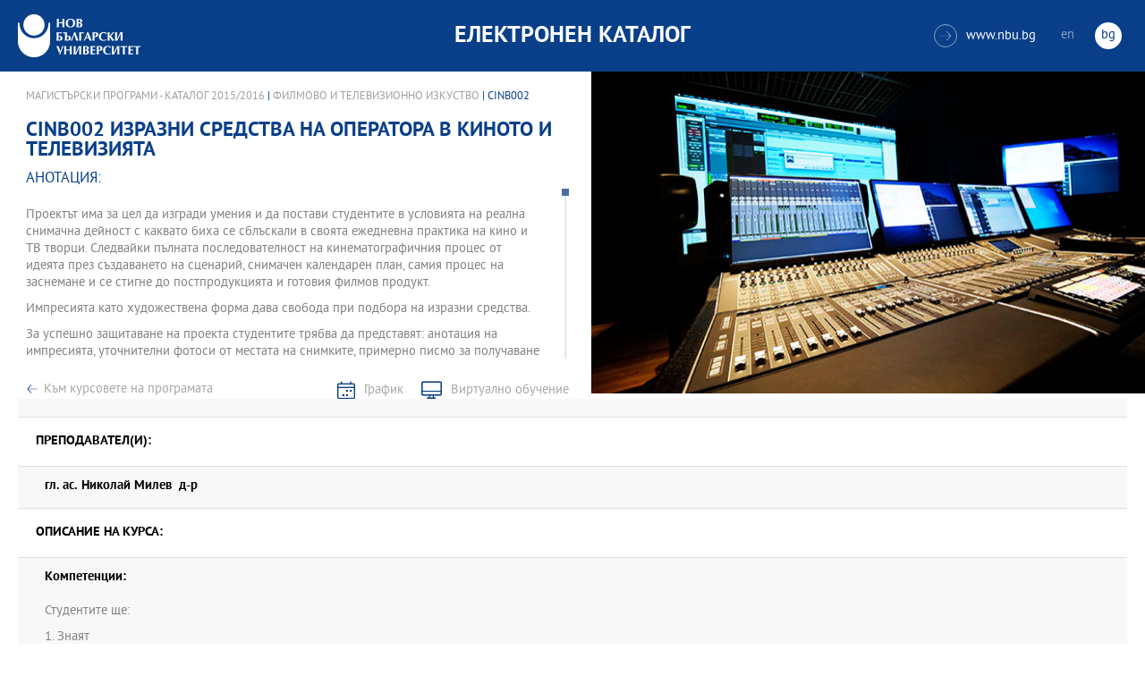

--- FILE ---
content_type: text/html
request_url: https://ecatalog.nbu.bg/default.asp?V_Year=2015&YSem=20&Spec_ID=1783&Mod_ID=&PageShow=coursepresent&P_Menu=courses&Fac_ID=4&M_PHD=&P_ID=995&TabIndex=2&K_ID=30869&K_TypeID=26
body_size: 25759
content:


<!-- 
за въртенето 
в inc_firstpage    
виж public\js\main.js 
function home_carousel() 
var time = 70000; // time in seconds бяха 7
-->


<!DOCTYPE html>
<html>
	<head>

<!-- Global site tag (gtag.js) - Google Analytics -->
<script async src="https://www.googletagmanager.com/gtag/js?id=UA-31920441-1"></script>
<script>
  window.dataLayer = window.dataLayer || [];
  function gtag(){dataLayer.push(arguments);}
  gtag('js', new Date());

  gtag('config', 'UA-31920441-1');
</script>

		<title>CINB002 Изразни средства на оператора в киното и телевизията - Филмово и телевизионно изкуство - НБУ</title>
		<meta charset="utf-8" />


		<meta name="viewport" content="width=device-width, initial-scale=1.0, maximum-scale=1.0, user-scalable=0" />
		<link rel="stylesheet" type="text/css" href="public/css/owl.carousel.min.css">
        <link rel="stylesheet" type="text/css" href="public/css/jquery.mCustomScrollbar.min.css">
		<link rel="stylesheet" type="text/css" href="public/css/animate.css">
		<link rel="stylesheet" type="text/css" href="public/css/styles.css">
		<script type="text/javascript" src="public/js/jquery-1.12.3.min.js"></script>
		<script type="text/javascript" src="public/js/owl.carousel.js"></script>
	
		<script type="text/javascript" src="public/js/jquery.mousewheel-3.0.6.min.js"></script>
		<script type="text/javascript" src="public/js/jquery.mCustomScrollbar.min.js"></script>

		<script type="text/javascript" src="public/js/main.js"></script>

	</head>
	<body>



		<div class="wrapper home">




            <!-- основно меню -->
			<header id="main">
                
                <!-- за мобилна версия -->
				<div class="mobile_navigation">
					<a class="logo" href="Default.asp?V_Year=2025&l=" title="Електронен каталог на НБУ">
						<img src="public/images/logo_nbu_small.png" width="36" height="48" alt="logo" />
					</a>

					<h1>Електронен каталог</h1>

					<span class="menu_trigger">
						<span class="m_line"></span>
						<span class="m_line"></span>
						<span class="m_line"></span>
					</span>
					<nav class="main">
						<div class="navigation_wrap">
                            <!-- менюто горе ляво на мобилната версия -->
							<ul>

								<li>
									<a href="default.asp?V_Year=2025&PageShow=listprograms&Fac_ID=3&M_PHD=0&TabIndex=1&l=0" title="">Бакалавърски програми</a>
								</li>
								<li>
									<a href="default.asp?V_Year=2025&PageShow=listprograms&Fac_ID=4&M_PHD=0&TabIndex=1" title="">Магистърски програми</a>
								</li>
								<li>
									<a href="default.asp?V_Year=2025&PageShow=listprograms&Fac_ID=4&M_PHD=1&TabIndex=1" title="">Докторски програми</a>
								</li>
								<li>
									<a href="default.asp?V_Year=2025&PageShow=listprograms&Fac_ID=13&M_PHD=1&TabIndex=1" title="">Дистанционни програми</a>
								</li>
								<li>
									<a href="javascript:;" title="">Индивидуални програми</a>
								</li>
								<li>
									<a href="javascript:;" title="">Майнър програми</a>
								</li>
								<li>
									<a href="javascript:;" title="">Общообразователни програми</a>
								</li>


							</ul>

							<div class="header-right">
								<a href="http://www.nbu.bg/" target="_blank" title="Към основния сайт на Нов български университет">
									<span class="icon-link">&#xe906;</span>www.nbu.bg
								</a>

								<div class="lang-switch">
									<a href="Default.asp?V_Year=2015&l=1"  >en</a>
									<a href="Default.asp"  class="active">bg</a>
								</div>
							</div>
						</div>
					</nav>
				</div>
                <!-- end мобилна версия -->

                <!-- за десктоп версия -->
				<div class="desktop_navigation">
					<a href="Default.asp?V_Year=2025&l=" class="logo" title="">
						<img src="public/images/nbu_logo_bg.png" width="137" height="48" alt="logo" />
					</a>

					<h1>Електронен каталог</h1>

					<div class="header-right">
						<a href="http://www.nbu.bg/" target="_blank" title="Към основния сайт на Нов български университет">
							<span class="icon-link">&#xe906;</span>www.nbu.bg
						</a>

						<div class="lang-switch">
							<a href="Default.asp?V_Year=2015&l=1"  >en</a>
							<a href="Default.asp"  class="active">bg</a>
						</div>
					</div>
				</div>
                <!-- end за десктоп версия -->

			</header>
            <!-- end основно меню -->



			<div class="content">

<!-- тук взимам JPG_Name -->
    
		<div class="wrapper">

			<div class="content">
				<div class="main-content">
					<div class="content-wrapper">
						<div>
                            
                            <div class="breadcrumbs"><a href="default.asp?V_Year=2015&PageShow=listprograms&Fac_ID=4&M_PHD=0&TabIndex=2">Магистърски програми - Каталог  2015/2016</a> | <a href="default.asp?V_Year=2015&YSem=&Spec_ID=1783&Mod_ID=&PageShow=programpresent&P_Menu=courses&Fac_ID=4&P_ID=995&TabIndex=2">Филмово и телевизионно изкуство</a> | CINB002 </div>


							<h2 class="main-title">CINB002&nbsp;Изразни средства на оператора в киното и телевизията</h2>
							<h3>Анотация:</h3>

							<div class="full-content">
								<div class="scroll-content-wrapper">
									<div class="rich-text">
										<p>Проектът има за цел да изгради умения и да постави студентите в условията на реална снимачна дейност с каквато биха се сблъскали в своята ежедневна практика на кино и ТВ творци. Следвайки пълната последователност на кинематографичния процес от идеята през създаването на сценарий, снимачен календарен план,  самия процес на заснемане и се стигне до постпродукцията и готовия филмов продукт.<p>
Импресията като художествена форма дава свобода при подбора на изразни средства.<p>
За успешно защитаване на проекта студентите трябва да представят: анотация на импресията, уточнителни фотоси от местата на снимките, примерно писмо за получаване на разрешение за снимане, календарен  снимачен план, заявка за необходимата техника, а след това да демонстрират готовия филмов продукт и в устна форма да защитят използваните творчески решения<p>
<p>
Импресията трябва да се състои от  четири миниатюри-епизода<p>
1 епизод, описание на място<p>
2 визуален анализ  - за  човек или група хора /живи същества – домашни любимци, диви животни/<p>
3 епизод с развитие във времеви отрязък <p>
4 епизод импресия със ситуация<p>
</p>
									</div>
									<a class="read-more-mobile" href="javascript:;" data-close="скрий" data-open="прочети още">прочети още</a>
								</div>

								<div class="button-wrapper link-buttons">
									<a class="button-back" href="default.asp?V_Year=2015&YSem=&Spec_ID=1783&Mod_ID=&PageShow=programpresent&P_Menu=courses&Fac_ID=4&P_ID=995&TabIndex=2">Към курсовете на програмата</a>
									<a class="icon-schedule" href="http://student.nbu.bg/" target="_blank">График</a>
									<a class="icon-virtual" href="http://e-edu.nbu.bg/" target="_blank">Виртуално обучение</a>
								</div>
								<script type="text/javascript">
								    (function ($) {
								        $(window).on("load", function () {

								            $.mediaMatch({
								                media: 'min-width: 1025px',
								                in: function () {
								                    $(".scroll-content-wrapper").mCustomScrollbar({
								                        setHeight: parseInt((($('.content-image').height() / 2) + 10), 10)
								                    });
								                },
								                out: function () {
								                    $(".scroll-content-wrapper").mCustomScrollbar("destroy").removeAttr('style');
								                }
								            });
								        });
								    })(jQuery);
								</script>
							</div>
						</div>

						<div class="content-image">
                            <figure><img width="640" height="361" src="ProgramIMG/995.JPG" alt="Филмово и телевизионно изкуство"><figcaption></figcaption></figure>
                            <!--
							<figure>
							    <img width="640" height="361" src="public/images/temp/image_temp.jpg" alt="missing image">
							    <figcaption></figcaption>
							</figure>
                            -->
						</div>
					</div>

					<div class="content-wrapper">
						<div class="prodgrams-description">
							<div class="rich-text">
								<h3>Преподавател(и):</h3>
								<p>

									<strong>гл. ас.&nbsp;</b>Николай Милев&nbsp;&nbsp;д-р</strong>
                                    <br>

								</p>
								<h3>Описание на курса:</h3>
								<p>
									<strong>Компетенции:</strong>
                                    <br><br>
                                    Студентите ще: <p>
1. Знаят <p>
	Как да подбират необходимата техника и как да следват последователността в която се създава художественото произведение<p>
2. Могат<p>
	Подбират подходящи сюжети, да подготвят  снимачния процес, да се справят с организирането на снимките. Да боравят с кино и видео  техника, да изграждат  грамотно изобразително решение – в техническо и творческо отношение<p>

                                    <br>

									<strong>Предварителни изисквания:</strong>
                                    <br>
                                    - да знаят на базово ниво как да боравят със снимачна техника <p>
- да имат оснвни познания за монтаж на кадри и сцени
                                    <br><br>

									<strong>Форми на провеждане:</strong>
                                    <br>
                                    Редовен
                                    <br><br>

									<strong>Учебни форми:</strong>
                                    <br>
                                    Проект
                                    <br><br>

									<strong>Език, на който се води курса:</strong>
                                    <br>
                                    Български



<!--
									<strong>Предварителни изисквания:</strong><br>
									Общи знания и умения в областта на медиите, речевото общуване, езиковата култура.<br><br>
									<strong>Форми на провеждане:</strong><br>
									Редовен <br><br>
									<strong>Учебни форми:</strong><br>
									Лекция<br><br>
									<strong>Език, на който се води курса:</strong><br>
									Български
-->
								</p>

								<h3>Теми, които се разглеждат в курса:</h3>


								<p>1.	Предснимачен  период   <p>
- избор на  тема и конкретизация.<p>
- Цел  на импресията и средства за постигането  и. Изясняване на подхода за създаване на определено внушение.<p>
- Проучване на бъдещата снимачна площадка и преценяване на подходящия период за снимане. Уточнителни фотоси<p>
- Набелязване на евентуалните проблеми които биха възникнали по време на снимките и начини за тяхното отстраняване.<p>
- Проучване за нужда от евентуално разрешение за снимане и подготвяне на уведомително писмо-молба<p>
- Създаване на календарен план график за снимките<p>
-= Намиране на подходящата техника за заснемане и постпродукция и написване на заявка<p>
<p>
2.	Снимачен период<p>
- Подготовка на техниката и снимачния екип за снимките.<p>
- Разполагане на техниката на терен. Подбор на подходяща гледна точка съобразно нережисираната предкамерна действителност<p>
- Описване на вече заснетите обекти и преценяване на необходимостта от промени в предварително набелязаните снимачни идеи.<p>
- Избор на подходяща снимачна стилистика <p>
- Грижи за вече заснетия материал<p>
<p>
3.	Постпродукционен период<p>
- Подбор на подходяща монтажна система съобразно вече заснетия материал<p>
- Прехвърляне на материала и създаване на резервно копие. Опис на заснетото и създаване на монтажен план. <p>
- Подреждане на заснетия материал и груб монтаж<p>
- Преглеждане на първия вариант на монтажа и обсъждане на нужните  корекции<p>
- Фин монтаж и прецизиране и обработка на монтажните  преходи. Подлагане на подходящо звуково оформление, баланс на звука. Създаване на надписи.<p>
- Финална версия, подбор на подходящи параметри на „мастър” копието на творбата и на копията за демонстрационни  цели и уеб презентиране.<p>
- Грижи за архивното копие и суровия, немонтиран материал<p>
</p>

								<h3>Литература по темите:</h3>
								<p>Г. Карайорданов Кино и телевизионно операторско майсторство 1999 <p>
А Головня  Майсторството на кинооператора 1971<p>
А.Тасев, Л.Халачев Киносъоръжения и техника на киноснимки 1980<p>
Б.Манов Теория на киноизображението 1996<p>
В.Димитров Проблеми на операторското творчество 1997<p>
Н.Лазаров Изкуство и техника на визуалните ефекти 2000<p>
С.Шишманова Цифрови камери 2002<p>
С.Шишманова ТВ техника и технологии 1992<p>
В.Кацев Композиция на кинокадъра 1981<p>
С.Стефанов Светлочувствителни материали и светлофилтри 1980    <p>
Л.Халачев Драматургия на цвета в киното 1987<p>
Е.Рашев  Светлината в практиката на филмовия и ТВ оператор 2002<p>
THE STUDENT FILMMAKER'S HANDBOOK ©Eastman Kodak  Second Edition  1991<p>
</p>



<!--
								<ol>
									<li>Културата в печатните издания – всекидневници, седмичници, месечници. Примери: вестник „Труд” и „Стандарт”, списание „L'Europeo”, „Грация”, "Biograph".</li>
									<li>Печатните издания за култура. Примери: списание ЛИК,"Панорама", вестник „Култура”, списание „Проблеми на изкуството”.</li>
									<li>Печатни издания със специализиран културен профил, по изкуства или по теми. Примери: Литературен вестник, списание „Съвременник”, филмовият каталог към СФФ, каталогът за Салона на изкуствата в НДК.</li>
									<li>Как се прави анализ на едно и също произведение, написан за различните издания.</li>
									<li>Държавни електронни медии. Културните предавания в БНТ. Примери: новинарски - сутрешният блок от 9 часа, специализирани – „Библиотеката” и „Кино по ноти”.</li>
									<li>Държавни електронни медии. Културните предавания в БНР. Примери: Артефир, Часът на думите, Хайде на театър по „Христо Ботев”.</li>
									<li>Разговорът за култура в големите частни телевизии, където липсват специализирани предавания. Примери: наградите „Оскар” по Нова телевизия и БТВ, Панаир на книгата.</li>
									<li>Специализирани културни сайтове на български. Примери: списание „Пирон”, liternet, cinefish.</li>
									<li>Класическата музика по радиото и телевизията. Примери: новогодишният концерт (от Виена и от НДК), фестивалите за джаз, европейският фестивал, бароковият, Русенските музикални дни.</li>
									<li>Преминаването от едно изкуство в друго. Адаптации на литературни произведения за театър и кино, търсене на музика към филм, изобразителни кръстоски, радиотеатър. Примери: „Апокалипсис сега”, „Черният лебед”.</li>
									<li>Как се отразява едно и също културно събитие в преса, радио, телевизия, за да стои различно.</li>
									<li>Как да посрещнем гостуваща културна звезда в СМК. Примери: Марио Варгас Льоса, Орхан Памук, Монсерат Кабайе.</li>
									<li>Как да направим портрет на български културен деец в СМК. Примери: Георги Господинов, Мариус Куркински, Камен Калев.</li>
								</ol>
-->

							</div>
						</div>

					</div>
				</div>
			</div>

		</div>





			</div>


		</div>

    

		<footer>
			<div class="inner-wrapper">
				<div class="categories_wrapper">
					<nav>
						<span class="left">left</span>
						<span class="right">right</span>
						<div class="mask">
							<ul>
								<li>
									<a href="javascript:;" title="">Електронни услуги</a>
								</li>
								<li>
									<a href="javascript:;" title="">e-learning</a>
								</li>
								<li>
									<a href="javascript:;" title="">УНИВЕРСИТЕТСКИ КАМПУС</a>
								</li>
								<li>
									<a href="javascript:;" title="">Администрация</a>
								</li>
							</ul>
						</div>
					</nav>
					<div class="categories">
						<div class="categories_cont">
							<div class="categories_wrap">
								<div class="box">
									<ul>
										<li>
											<a href="https://cstudent.nbu.bg" target="_blank" title="кандидат-студент - НБУ">ⓔ-кандидат-студент</a>
										</li>
										<li>
											<a href="https://student.nbu.bg" target="_blank" title="е-студент - НБУ">ⓔ-студент</a>
										</li>
										<li>
											<a href="https://teacher.nbu.bg" target="_blank" title="">ⓔ-преподавател</a>
										</li>
										<li>
											<a href="https://mail.nbu.bg/" target="_blank" title="">ⓔ-mail</a>
										</li>
									</ul>
								</div>
								<div class="box">
									<ul>
										<li>
											<a href="https://e-edu.nbu.bg/" target="_blank" title="">MOODLE</a>
										</li>
										<li>
											<a href="https://qopac.nbu.bg/EOSWebOPAC/OPAC/Index.aspx" target="_blank" title="">ⓔ-библиотека</a>
										</li>
										<li>
											<a href="http://ebox.nbu.bg/" target="_blank" title="">ⓔ-книги и сайтове</a>
										</li>
										<li>
											<a href="http://cc.nbu.bg/" target="_blank" title="">ⓔ-training</a>
										</li>
									</ul>
								</div>
								<div class="box">
									<ul>
										<li>
											<a href="https://nbu.bg/bg/za-nbu/nov-bylgarski-universitet/universitetski-kampus/studentski-centyr" target="_blank" title="">Студентски център</a>
										</li>
										<li>
											<a href="https://nbu.bg/bg/za-nbu/nov-bylgarski-universitet/universitetski-kampus/sporten-kompleks" target="_blank" title="">Спортен комплекс</a>
										</li>
										<li>
											<a href="https://nbu.bg/bg/za-nbu/nov-bylgarski-universitet/universitetski-kampus/medicinski-centyr" target="_blank" title="">Медицински център</a>
										</li>
										<li>
											<a href="http://bookshop.nbu.bg/" target="_blank" title="">Книжарници</a>
										</li>
									</ul>
								</div>
								<div class="box">
									<ul>
										<li>
											<a href="https://nbu.bg/bg/za-nbu/struktura-i-upravlenie/administraciq-na-nastoqtelstvoto" target="_blank" title="">Администрация на Настоятелството</a>
										</li>
										<li>
											<a href="https://nbu.bg/bg/za-nbu/struktura-i-upravlenie/centralna-universitetska-administraciq" target="_blank" title="">Централна университетска администрация</a>
										</li>
										<li>
											<a href="https://nbu.bg/bg/za-nbu/struktura-i-upravlenie/centralna-studentska-administraciq" target="_blank" title="">Централна студентска администрация</a>
										</li>
										<li>
											<a href="https://nbu.bg/bg/fakulteti/fakulteti" target="_blank" title="">Факултети</a>
										</li>

									</ul>
								</div>
							</div>
						</div>
					</div>
				</div>
				<div class="line">
					<div class="social">
						<a href="mailto:info@nbu.bg" title=""><span class="tolltip">Свържи се с нас</span>&#xe600;</a>

						<a href="https://www.facebook.com/pages/New-Bulgarian-University/60408350928" target="_blank" title=""><span class="tolltip">Facebook</span>&#xe601;</a>



						<a href="https://twitter.com/NBUSofia" target="_blank" title=""><span class="tolltip">Twitter</span>&#xe602;</a>
						<a href="https://www.youtube.com/channel/UCa-YjledUY4p8kA4nky7Sxg" target="_blank" title=""><span class="tolltip">Youtube</span>&#xe603;</a>
						<!-- <a href="javascript:;" title=""><span class="tolltip">nbu</span>&#xe604;</a> -->

					</div>
					<div class="copyright">
						<a class="logo" href="javascript:;" title=""><img src="public/images/mag_logo.png" width="114" height="21" alt="logo"/></a>
						<small>Copyright © 2016 НБУ. Всички права запазени.</small>
					</div>
				</div>
			</div>
		</footer>
        
          




	</body>
</html>


